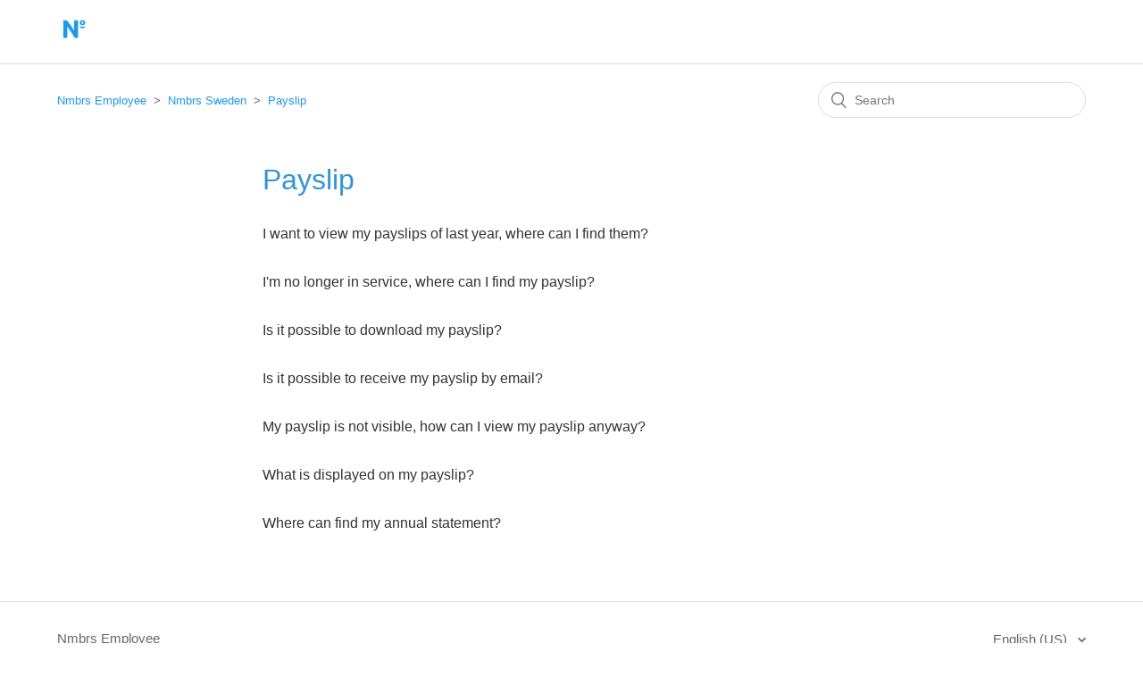

--- FILE ---
content_type: text/html; charset=utf-8
request_url: https://employee.nmbrs.com/hc/en-us/sections/360004957151-Payslip
body_size: 3250
content:
<!DOCTYPE html>
<html dir="ltr" lang="en-US">
<head>
  <meta charset="utf-8" />
  <!-- v26867 -->


  <title>Payslip &ndash; Nmbrs Employee</title>

  <meta name="csrf-param" content="authenticity_token">
<meta name="csrf-token" content="">

  <link rel="canonical" href="https://employee.nmbrs.com/hc/en-us/sections/360004957151-Payslip">
<link rel="alternate" hreflang="en-us" href="https://employee.nmbrs.com/hc/en-us/sections/360004957151-Payslip">

  <link rel="stylesheet" href="//static.zdassets.com/hc/assets/application-f34d73e002337ab267a13449ad9d7955.css" media="all" id="stylesheet" />
    <!-- Entypo pictograms by Daniel Bruce — www.entypo.com -->
    <link rel="stylesheet" href="//static.zdassets.com/hc/assets/theming_v1_support-e05586b61178dcde2a13a3d323525a18.css" media="all" />
  <link rel="stylesheet" type="text/css" href="/hc/theming_assets/45040/360002549831/style.css?digest=19361964563218">

  <link rel="icon" type="image/x-icon" href="/hc/theming_assets/01HZM7B29JJ74SPPF5FY6X6PEW">

    <script src="//static.zdassets.com/hc/assets/jquery-ed472032c65bb4295993684c673d706a.js"></script>
    

  <meta content="width=device-width, initial-scale=1.0" name="viewport" />

  <script type="text/javascript" src="/hc/theming_assets/45040/360002549831/script.js?digest=19361964563218"></script>
</head>
<body class="">
  
  
  

  <header class="header">
  <div class="logo">
    <a title="Home" href="/hc/en-us">
      <img src="/hc/theming_assets/01HZM7B25EXG6WK05EE7BDG1XY" alt="Nmbrs Employee Help Center home page">
    </a>
  </div>
  <div class="nav-wrapper">
    <span class="icon-menu" tabindex="0" role="button" aria-controls="user-nav" aria-expanded="false" aria-label="Toggle navigation menu"></span>
    <nav class="user-nav" id="user-nav">
     <!--  
    <a class="submit-a-request" href="/hc/en-us/requests/new">Submit a request</a> 
    </nav>
      <a class="login" data-auth-action="signin" role="button" rel="nofollow" title="Opens a dialog" href="https://nmbrs.zendesk.com/access?brand_id=360002549831&amp;return_to=https%3A%2F%2Femployee.nmbrs.com%2Fhc%2Fen-us%2Fsections%2F360004957151-Payslip&amp;locale=en-us">Sign in</a>
 -->
  </div>
</header>
 

  <main role="main">
    <div class="container-divider"></div>
<div class="container">
  <nav class="sub-nav">
    <ol class="breadcrumbs">
  
    <li title="Nmbrs Employee">
      
        <a href="/hc/en-us">Nmbrs Employee</a>
      
    </li>
  
    <li title="Nmbrs Sweden">
      
        <a href="/hc/en-us/categories/360001857651-Nmbrs-Sweden">Nmbrs Sweden</a>
      
    </li>
  
    <li title="Payslip">
      
        <a href="/hc/en-us/sections/360004957151-Payslip">Payslip</a>
      
    </li>
  
</ol>

    <form role="search" class="search" data-search="" action="/hc/en-us/search" accept-charset="UTF-8" method="get"><input type="hidden" name="utf8" value="&#x2713;" autocomplete="off" /><input type="search" name="query" id="query" placeholder="Search" aria-label="Search" /></form>
  </nav>

  <div class="section-container">
    <section class="section-content">
      <header class="page-header">
        <h1>
          Payslip
        </h1>
        
        
      </header>

      


      
        <ul class="article-list">
          
            <li class="article-list-item ">
              
              <a href="/hc/en-us/articles/360030539072-I-want-to-view-my-payslips-of-last-year-where-can-I-find-them" class="article-list-link">I want to view my payslips of last year, where can I find them?</a>
              
            </li>
          
            <li class="article-list-item ">
              
              <a href="/hc/en-us/articles/360030540432-I-m-no-longer-in-service-where-can-I-find-my-payslip" class="article-list-link">I&#39;m no longer in service, where can I find my payslip? </a>
              
            </li>
          
            <li class="article-list-item ">
              
              <a href="/hc/en-us/articles/360030868691-Is-it-possible-to-download-my-payslip" class="article-list-link">Is it possible to download my payslip? </a>
              
            </li>
          
            <li class="article-list-item ">
              
              <a href="/hc/en-us/articles/360030869191-Is-it-possible-to-receive-my-payslip-by-email" class="article-list-link">Is it possible to receive my payslip by email?</a>
              
            </li>
          
            <li class="article-list-item ">
              
              <a href="/hc/en-us/articles/360030539432-My-payslip-is-not-visible-how-can-I-view-my-payslip-anyway" class="article-list-link">My payslip is not visible, how can I view my payslip anyway?</a>
              
            </li>
          
            <li class="article-list-item ">
              
              <a href="/hc/en-us/articles/360030868231-What-is-displayed-on-my-payslip" class="article-list-link">What is displayed on my payslip?</a>
              
            </li>
          
            <li class="article-list-item ">
              
              <a href="/hc/en-us/articles/360030868531-Where-can-find-my-annual-statement" class="article-list-link">Where can find my annual statement?</a>
              
            </li>
          
        </ul>
      

      

    </section>
  </div>
</div>

  </main>

  <footer class="footer">
  <div class="footer-inner">
    <a title="Home" href="/hc/en-us">Nmbrs Employee</a>

    <div class="footer-language-selector">
      
        <div class="dropdown language-selector">
          <button class="dropdown-toggle" aria-haspopup="true">
            English (US)
          </button>
          <span class="dropdown-menu dropdown-menu-end" role="menu">
            
              <a href="/hc/change_language/nl?return_to=%2Fhc%2Fnl" dir="ltr" rel="nofollow" role="menuitem">
                Nederlands
              </a>
            
              <a href="/hc/change_language/sv?return_to=%2Fhc%2Fsv" dir="ltr" rel="nofollow" role="menuitem">
                Svenska
              </a>
            
          </span>
        </div>
      
    </div>
  </div>
</footer>



  <!-- / -->

  
  <script src="//static.zdassets.com/hc/assets/en-us.bbb3d4d87d0b571a9a1b.js"></script>
  

  <script type="text/javascript">
  /*

    Greetings sourcecode lurker!

    This is for internal Zendesk and legacy usage,
    we don't support or guarantee any of these values
    so please don't build stuff on top of them.

  */

  HelpCenter = {};
  HelpCenter.account = {"subdomain":"nmbrs","environment":"production","name":"Nmbrs Helpdesk"};
  HelpCenter.user = {"identifier":"da39a3ee5e6b4b0d3255bfef95601890afd80709","email":null,"name":"","role":"anonymous","avatar_url":"https://assets.zendesk.com/hc/assets/default_avatar.png","is_admin":false,"organizations":[],"groups":[]};
  HelpCenter.internal = {"asset_url":"//static.zdassets.com/hc/assets/","web_widget_asset_composer_url":"https://static.zdassets.com/ekr/snippet.js","current_session":{"locale":"en-us","csrf_token":null,"shared_csrf_token":null},"usage_tracking":{"event":"section_viewed","data":"[base64]","url":"https://employee.nmbrs.com/hc/activity"},"current_record_id":null,"current_record_url":null,"current_record_title":null,"current_text_direction":"ltr","current_brand_id":360002549831,"current_brand_name":"Nmbrs Employee","current_brand_url":"https://nmbrsemployee.zendesk.com","current_brand_active":true,"current_path":"/hc/en-us/sections/360004957151-Payslip","show_autocomplete_breadcrumbs":true,"user_info_changing_enabled":false,"has_user_profiles_enabled":false,"has_end_user_attachments":true,"user_aliases_enabled":false,"has_anonymous_kb_voting":false,"has_multi_language_help_center":true,"show_at_mentions":false,"embeddables_config":{"embeddables_web_widget":false,"embeddables_help_center_auth_enabled":false,"embeddables_connect_ipms":false},"answer_bot_subdomain":"static","gather_plan_state":"subscribed","has_article_verification":true,"has_gather":true,"has_ckeditor":false,"has_community_enabled":false,"has_community_badges":true,"has_community_post_content_tagging":false,"has_gather_content_tags":true,"has_guide_content_tags":true,"has_user_segments":true,"has_answer_bot_web_form_enabled":false,"has_garden_modals":false,"theming_cookie_key":"hc-da39a3ee5e6b4b0d3255bfef95601890afd80709-2-preview","is_preview":false,"has_search_settings_in_plan":true,"theming_api_version":1,"theming_settings":{"brand_color":"rgba(28, 152, 235, 1)","brand_text_color":"#FFFFFF","text_color":"#333333","link_color":"rgba(28, 152, 235, 1)","background_color":"#FFFFFF","heading_font":"-apple-system, BlinkMacSystemFont, 'Segoe UI', Helvetica, Arial, sans-serif","text_font":"-apple-system, BlinkMacSystemFont, 'Segoe UI', Helvetica, Arial, sans-serif","logo":"/hc/theming_assets/01HZM7B25EXG6WK05EE7BDG1XY","favicon":"/hc/theming_assets/01HZM7B29JJ74SPPF5FY6X6PEW","homepage_background_image":"/hc/theming_assets/01HZM7B2ECSYKX6T2V8Q87AYNM","community_background_image":"/hc/theming_assets/01HZM7B2PJMPR0HHW5MV9C4G9Z","community_image":"/hc/theming_assets/01HZM7B2W21ND5WTP5JQ6QM6RM","instant_search":false,"scoped_kb_search":false,"scoped_community_search":false,"show_recent_activity":false,"show_articles_in_section":true,"show_article_author":false,"show_article_comments":false,"show_follow_article":false,"show_recently_viewed_articles":false,"show_related_articles":false,"show_article_sharing":false,"show_follow_section":false,"show_follow_post":false,"show_post_sharing":false,"show_follow_topic":false},"has_pci_credit_card_custom_field":true,"help_center_restricted":false,"is_assuming_someone_else":false,"flash_messages":[],"user_photo_editing_enabled":true,"user_preferred_locale":"nl","base_locale":"en-us","login_url":"https://nmbrs.zendesk.com/access?brand_id=360002549831\u0026return_to=https%3A%2F%2Femployee.nmbrs.com%2Fhc%2Fen-us%2Fsections%2F360004957151-Payslip","has_alternate_templates":true,"has_custom_statuses_enabled":true,"has_hc_generative_answers_setting_enabled":true,"has_generative_search_with_zgpt_enabled":false,"has_suggested_initial_questions_enabled":false,"has_guide_service_catalog":true,"has_service_catalog_search_poc":false,"has_service_catalog_itam":false,"has_csat_reverse_2_scale_in_mobile":false,"has_knowledge_navigation":false,"has_unified_navigation":false,"has_unified_navigation_eap_access":false,"has_csat_bet365_branding":false,"version":"v26867","dev_mode":false};
</script>

  
  <script src="//static.zdassets.com/hc/assets/moment-3b62525bdab669b7b17d1a9d8b5d46b4.js"></script>
  <script src="//static.zdassets.com/hc/assets/hc_enduser-d7240b6eea31e24cbd47b3b04ab3c4c3.js"></script>
  
  
</body>
</html>